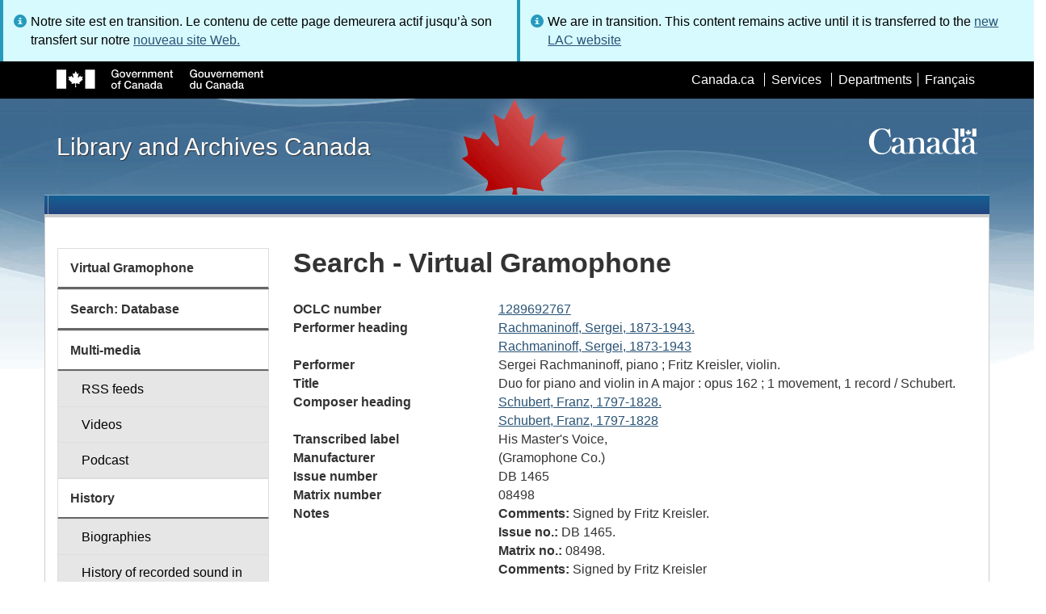

--- FILE ---
content_type: text/css
request_url: https://www.bac-lac.gc.ca/_layouts/15/ItemDisplay/ItemDisplay.css
body_size: 590
content:
@media (min-width:641px)
{
    .resultDL {
        width: 100%;
        overflow: hidden;
        padding: 15px;
        margin: 0;
    }

        .resultDL dt {
            float: left;
            width: 30%;
            padding: 0;
            margin: 0;
        }

            .resultDL > dt + dd {
                float: left;
                width: 70%;
                padding: 0;
                margin: 0;
            }

        .resultDL dd {
            float: left;
            width: 70%;
            padding: 0;
            margin: 0;
            margin-left: 30%;
        }
}

@media (max-width:641px)
{
    .resultsTitles {
        float: left;
        width: 100%;
        padding: 0;
        margin: 0;
    }

    .resultsContent {
        float: left;
        width: 100%;
        padding: 0;
        margin: 0;
    }
}


--- FILE ---
content_type: application/javascript
request_url: https://www.bac-lac.gc.ca/_layouts/15/htmleditor/clipboard_tab.js
body_size: 516
content:
function ClipboardTab(url) {

    var the_content = RTE.Canvas.getEditableRegionHtml(RTE.Canvas.currentEditableRegion(), true);

    $('body').first().append('<input id="lac-clipboard" type="textbox"/>');
    $('#lac-clipboard').val(the_content).select();
    document.execCommand('copy');
    $('#lac-clipboard').remove();

    var win = window.open(url, '_blank');
    if (win) {
        //Browser has allowed it to be opened
        win.focus();
    } else {
        //Browser has blocked it
        alert('Please allow popups for this website');
    }
}

function OpenInNewTab(url) {

    var win = window.open(url, '_blank');
    if (win) {
        //Browser has allowed it to be opened
        win.focus();
    } else {
        //Browser has blocked it
        alert('Please allow popups for this website');
    }
}